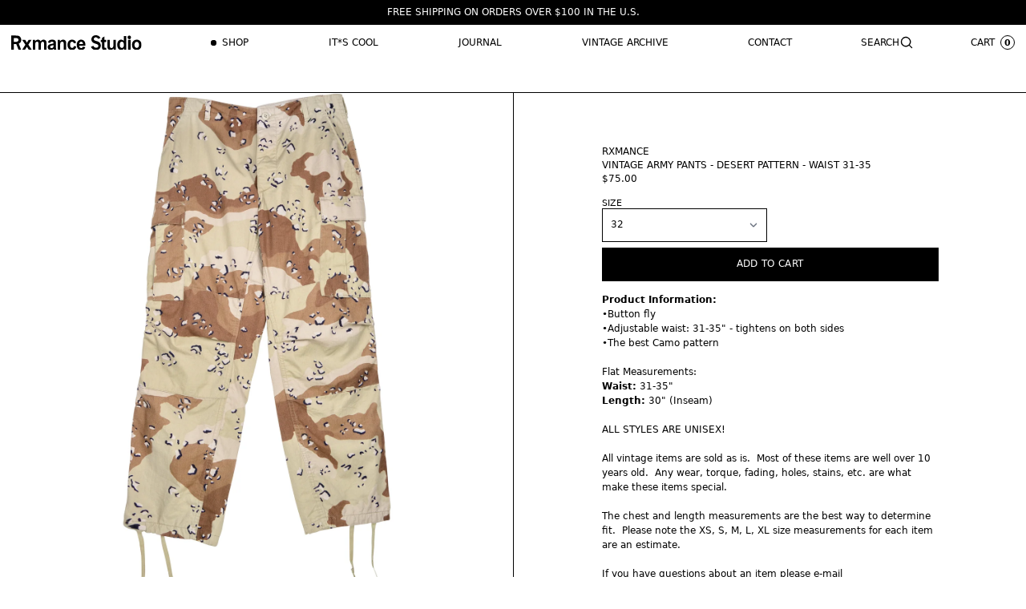

--- FILE ---
content_type: text/html; charset=utf-8
request_url: https://rxmance.com/products/vintage-army-pants-desert-pattern
body_size: 16245
content:
<!doctype html>
<html class="h-full" lang="en">
  <head>
    <meta charset="utf-8">
    <meta http-equiv="X-UA-Compatible" content="IE=edge">
    <meta name="viewport" content="width=device-width,initial-scale=1">

    <link rel="preconnect" href="https://cdn.shopify.com" crossorigin>
    <link rel="preload" href="//rxmance.com/cdn/shop/t/22/assets/bundle.css?v=135665414642018201201690473399" as="style">
    <link rel="preload" href="//rxmance.com/cdn/shop/t/22/assets/bundle.js?v=88141384897960391101690430544" as="script">

    
      <link rel="shortcut icon" href="//rxmance.com/cdn/shop/files/RXMANCE_LOGO2_32x32.png?v=1765049029" type="image/png">
    

    <title>VINTAGE ARMY PANTS - DESERT PATTERN - WAIST 31-35</title>

    
      <meta name="description" content="VINTAGE ARMY PANTS - DESERT PATTERN">
    

    <link href="//rxmance.com/cdn/shop/t/22/assets/bundle.css?v=135665414642018201201690473399" rel="stylesheet" type="text/css" media="all" />
    <link href="//rxmance.com/cdn/shop/t/22/assets/custom.css?v=133846934348177183311746220127" rel="stylesheet" type="text/css" media="all" />

    <!-- header hook for Shopify plugins -->
    <script>window.performance && window.performance.mark && window.performance.mark('shopify.content_for_header.start');</script><meta name="google-site-verification" content="ryXBxKB3A2DPUbOLLhiBkukxx5NOyEQ1l2AZwZjCNoQ">
<meta name="facebook-domain-verification" content="jm0aastcgqn6bviez0zkx1thtsb57h">
<meta name="facebook-domain-verification" content="4t1w6nesk6z1qowuso46pr55ow2ype">
<meta id="shopify-digital-wallet" name="shopify-digital-wallet" content="/2634093/digital_wallets/dialog">
<meta name="shopify-checkout-api-token" content="52ba656063b77c366f36fd8ea0355fe8">
<meta id="in-context-paypal-metadata" data-shop-id="2634093" data-venmo-supported="false" data-environment="production" data-locale="en_US" data-paypal-v4="true" data-currency="USD">
<link rel="alternate" type="application/json+oembed" href="https://rxmance.com/products/vintage-army-pants-desert-pattern.oembed">
<script async="async" src="/checkouts/internal/preloads.js?locale=en-US"></script>
<link rel="preconnect" href="https://shop.app" crossorigin="anonymous">
<script async="async" src="https://shop.app/checkouts/internal/preloads.js?locale=en-US&shop_id=2634093" crossorigin="anonymous"></script>
<script id="apple-pay-shop-capabilities" type="application/json">{"shopId":2634093,"countryCode":"US","currencyCode":"USD","merchantCapabilities":["supports3DS"],"merchantId":"gid:\/\/shopify\/Shop\/2634093","merchantName":"RXMANCE","requiredBillingContactFields":["postalAddress","email"],"requiredShippingContactFields":["postalAddress","email"],"shippingType":"shipping","supportedNetworks":["visa","masterCard","amex","discover","elo","jcb"],"total":{"type":"pending","label":"RXMANCE","amount":"1.00"},"shopifyPaymentsEnabled":true,"supportsSubscriptions":true}</script>
<script id="shopify-features" type="application/json">{"accessToken":"52ba656063b77c366f36fd8ea0355fe8","betas":["rich-media-storefront-analytics"],"domain":"rxmance.com","predictiveSearch":true,"shopId":2634093,"locale":"en"}</script>
<script>var Shopify = Shopify || {};
Shopify.shop = "rxmance.myshopify.com";
Shopify.locale = "en";
Shopify.currency = {"active":"USD","rate":"1.0"};
Shopify.country = "US";
Shopify.theme = {"name":"RXMANCE 2023 | Production","id":122321862714,"schema_name":"Shopify Theme Lab","schema_version":"1.0.0","theme_store_id":855,"role":"main"};
Shopify.theme.handle = "null";
Shopify.theme.style = {"id":null,"handle":null};
Shopify.cdnHost = "rxmance.com/cdn";
Shopify.routes = Shopify.routes || {};
Shopify.routes.root = "/";</script>
<script type="module">!function(o){(o.Shopify=o.Shopify||{}).modules=!0}(window);</script>
<script>!function(o){function n(){var o=[];function n(){o.push(Array.prototype.slice.apply(arguments))}return n.q=o,n}var t=o.Shopify=o.Shopify||{};t.loadFeatures=n(),t.autoloadFeatures=n()}(window);</script>
<script>
  window.ShopifyPay = window.ShopifyPay || {};
  window.ShopifyPay.apiHost = "shop.app\/pay";
  window.ShopifyPay.redirectState = null;
</script>
<script id="shop-js-analytics" type="application/json">{"pageType":"product"}</script>
<script defer="defer" async type="module" src="//rxmance.com/cdn/shopifycloud/shop-js/modules/v2/client.init-shop-cart-sync_C5BV16lS.en.esm.js"></script>
<script defer="defer" async type="module" src="//rxmance.com/cdn/shopifycloud/shop-js/modules/v2/chunk.common_CygWptCX.esm.js"></script>
<script type="module">
  await import("//rxmance.com/cdn/shopifycloud/shop-js/modules/v2/client.init-shop-cart-sync_C5BV16lS.en.esm.js");
await import("//rxmance.com/cdn/shopifycloud/shop-js/modules/v2/chunk.common_CygWptCX.esm.js");

  window.Shopify.SignInWithShop?.initShopCartSync?.({"fedCMEnabled":true,"windoidEnabled":true});

</script>
<script>
  window.Shopify = window.Shopify || {};
  if (!window.Shopify.featureAssets) window.Shopify.featureAssets = {};
  window.Shopify.featureAssets['shop-js'] = {"shop-cart-sync":["modules/v2/client.shop-cart-sync_ZFArdW7E.en.esm.js","modules/v2/chunk.common_CygWptCX.esm.js"],"init-fed-cm":["modules/v2/client.init-fed-cm_CmiC4vf6.en.esm.js","modules/v2/chunk.common_CygWptCX.esm.js"],"shop-button":["modules/v2/client.shop-button_tlx5R9nI.en.esm.js","modules/v2/chunk.common_CygWptCX.esm.js"],"shop-cash-offers":["modules/v2/client.shop-cash-offers_DOA2yAJr.en.esm.js","modules/v2/chunk.common_CygWptCX.esm.js","modules/v2/chunk.modal_D71HUcav.esm.js"],"init-windoid":["modules/v2/client.init-windoid_sURxWdc1.en.esm.js","modules/v2/chunk.common_CygWptCX.esm.js"],"shop-toast-manager":["modules/v2/client.shop-toast-manager_ClPi3nE9.en.esm.js","modules/v2/chunk.common_CygWptCX.esm.js"],"init-shop-email-lookup-coordinator":["modules/v2/client.init-shop-email-lookup-coordinator_B8hsDcYM.en.esm.js","modules/v2/chunk.common_CygWptCX.esm.js"],"init-shop-cart-sync":["modules/v2/client.init-shop-cart-sync_C5BV16lS.en.esm.js","modules/v2/chunk.common_CygWptCX.esm.js"],"avatar":["modules/v2/client.avatar_BTnouDA3.en.esm.js"],"pay-button":["modules/v2/client.pay-button_FdsNuTd3.en.esm.js","modules/v2/chunk.common_CygWptCX.esm.js"],"init-customer-accounts":["modules/v2/client.init-customer-accounts_DxDtT_ad.en.esm.js","modules/v2/client.shop-login-button_C5VAVYt1.en.esm.js","modules/v2/chunk.common_CygWptCX.esm.js","modules/v2/chunk.modal_D71HUcav.esm.js"],"init-shop-for-new-customer-accounts":["modules/v2/client.init-shop-for-new-customer-accounts_ChsxoAhi.en.esm.js","modules/v2/client.shop-login-button_C5VAVYt1.en.esm.js","modules/v2/chunk.common_CygWptCX.esm.js","modules/v2/chunk.modal_D71HUcav.esm.js"],"shop-login-button":["modules/v2/client.shop-login-button_C5VAVYt1.en.esm.js","modules/v2/chunk.common_CygWptCX.esm.js","modules/v2/chunk.modal_D71HUcav.esm.js"],"init-customer-accounts-sign-up":["modules/v2/client.init-customer-accounts-sign-up_CPSyQ0Tj.en.esm.js","modules/v2/client.shop-login-button_C5VAVYt1.en.esm.js","modules/v2/chunk.common_CygWptCX.esm.js","modules/v2/chunk.modal_D71HUcav.esm.js"],"shop-follow-button":["modules/v2/client.shop-follow-button_Cva4Ekp9.en.esm.js","modules/v2/chunk.common_CygWptCX.esm.js","modules/v2/chunk.modal_D71HUcav.esm.js"],"checkout-modal":["modules/v2/client.checkout-modal_BPM8l0SH.en.esm.js","modules/v2/chunk.common_CygWptCX.esm.js","modules/v2/chunk.modal_D71HUcav.esm.js"],"lead-capture":["modules/v2/client.lead-capture_Bi8yE_yS.en.esm.js","modules/v2/chunk.common_CygWptCX.esm.js","modules/v2/chunk.modal_D71HUcav.esm.js"],"shop-login":["modules/v2/client.shop-login_D6lNrXab.en.esm.js","modules/v2/chunk.common_CygWptCX.esm.js","modules/v2/chunk.modal_D71HUcav.esm.js"],"payment-terms":["modules/v2/client.payment-terms_CZxnsJam.en.esm.js","modules/v2/chunk.common_CygWptCX.esm.js","modules/v2/chunk.modal_D71HUcav.esm.js"]};
</script>
<script>(function() {
  var isLoaded = false;
  function asyncLoad() {
    if (isLoaded) return;
    isLoaded = true;
    var urls = ["\/\/shopify.privy.com\/widget.js?shop=rxmance.myshopify.com","https:\/\/cdn-loyalty.yotpo.com\/loader\/BHSp0GqalYV4EPhXcyiuSQ.js?shop=rxmance.myshopify.com"];
    for (var i = 0; i < urls.length; i++) {
      var s = document.createElement('script');
      s.type = 'text/javascript';
      s.async = true;
      s.src = urls[i];
      var x = document.getElementsByTagName('script')[0];
      x.parentNode.insertBefore(s, x);
    }
  };
  if(window.attachEvent) {
    window.attachEvent('onload', asyncLoad);
  } else {
    window.addEventListener('load', asyncLoad, false);
  }
})();</script>
<script id="__st">var __st={"a":2634093,"offset":-28800,"reqid":"8e762766-2f4b-4589-843c-b146c4a4ff23-1768674693","pageurl":"rxmance.com\/products\/vintage-army-pants-desert-pattern","u":"b86f82af8bf1","p":"product","rtyp":"product","rid":6801955422266};</script>
<script>window.ShopifyPaypalV4VisibilityTracking = true;</script>
<script id="captcha-bootstrap">!function(){'use strict';const t='contact',e='account',n='new_comment',o=[[t,t],['blogs',n],['comments',n],[t,'customer']],c=[[e,'customer_login'],[e,'guest_login'],[e,'recover_customer_password'],[e,'create_customer']],r=t=>t.map((([t,e])=>`form[action*='/${t}']:not([data-nocaptcha='true']) input[name='form_type'][value='${e}']`)).join(','),a=t=>()=>t?[...document.querySelectorAll(t)].map((t=>t.form)):[];function s(){const t=[...o],e=r(t);return a(e)}const i='password',u='form_key',d=['recaptcha-v3-token','g-recaptcha-response','h-captcha-response',i],f=()=>{try{return window.sessionStorage}catch{return}},m='__shopify_v',_=t=>t.elements[u];function p(t,e,n=!1){try{const o=window.sessionStorage,c=JSON.parse(o.getItem(e)),{data:r}=function(t){const{data:e,action:n}=t;return t[m]||n?{data:e,action:n}:{data:t,action:n}}(c);for(const[e,n]of Object.entries(r))t.elements[e]&&(t.elements[e].value=n);n&&o.removeItem(e)}catch(o){console.error('form repopulation failed',{error:o})}}const l='form_type',E='cptcha';function T(t){t.dataset[E]=!0}const w=window,h=w.document,L='Shopify',v='ce_forms',y='captcha';let A=!1;((t,e)=>{const n=(g='f06e6c50-85a8-45c8-87d0-21a2b65856fe',I='https://cdn.shopify.com/shopifycloud/storefront-forms-hcaptcha/ce_storefront_forms_captcha_hcaptcha.v1.5.2.iife.js',D={infoText:'Protected by hCaptcha',privacyText:'Privacy',termsText:'Terms'},(t,e,n)=>{const o=w[L][v],c=o.bindForm;if(c)return c(t,g,e,D).then(n);var r;o.q.push([[t,g,e,D],n]),r=I,A||(h.body.append(Object.assign(h.createElement('script'),{id:'captcha-provider',async:!0,src:r})),A=!0)});var g,I,D;w[L]=w[L]||{},w[L][v]=w[L][v]||{},w[L][v].q=[],w[L][y]=w[L][y]||{},w[L][y].protect=function(t,e){n(t,void 0,e),T(t)},Object.freeze(w[L][y]),function(t,e,n,w,h,L){const[v,y,A,g]=function(t,e,n){const i=e?o:[],u=t?c:[],d=[...i,...u],f=r(d),m=r(i),_=r(d.filter((([t,e])=>n.includes(e))));return[a(f),a(m),a(_),s()]}(w,h,L),I=t=>{const e=t.target;return e instanceof HTMLFormElement?e:e&&e.form},D=t=>v().includes(t);t.addEventListener('submit',(t=>{const e=I(t);if(!e)return;const n=D(e)&&!e.dataset.hcaptchaBound&&!e.dataset.recaptchaBound,o=_(e),c=g().includes(e)&&(!o||!o.value);(n||c)&&t.preventDefault(),c&&!n&&(function(t){try{if(!f())return;!function(t){const e=f();if(!e)return;const n=_(t);if(!n)return;const o=n.value;o&&e.removeItem(o)}(t);const e=Array.from(Array(32),(()=>Math.random().toString(36)[2])).join('');!function(t,e){_(t)||t.append(Object.assign(document.createElement('input'),{type:'hidden',name:u})),t.elements[u].value=e}(t,e),function(t,e){const n=f();if(!n)return;const o=[...t.querySelectorAll(`input[type='${i}']`)].map((({name:t})=>t)),c=[...d,...o],r={};for(const[a,s]of new FormData(t).entries())c.includes(a)||(r[a]=s);n.setItem(e,JSON.stringify({[m]:1,action:t.action,data:r}))}(t,e)}catch(e){console.error('failed to persist form',e)}}(e),e.submit())}));const S=(t,e)=>{t&&!t.dataset[E]&&(n(t,e.some((e=>e===t))),T(t))};for(const o of['focusin','change'])t.addEventListener(o,(t=>{const e=I(t);D(e)&&S(e,y())}));const B=e.get('form_key'),M=e.get(l),P=B&&M;t.addEventListener('DOMContentLoaded',(()=>{const t=y();if(P)for(const e of t)e.elements[l].value===M&&p(e,B);[...new Set([...A(),...v().filter((t=>'true'===t.dataset.shopifyCaptcha))])].forEach((e=>S(e,t)))}))}(h,new URLSearchParams(w.location.search),n,t,e,['guest_login'])})(!0,!0)}();</script>
<script integrity="sha256-4kQ18oKyAcykRKYeNunJcIwy7WH5gtpwJnB7kiuLZ1E=" data-source-attribution="shopify.loadfeatures" defer="defer" src="//rxmance.com/cdn/shopifycloud/storefront/assets/storefront/load_feature-a0a9edcb.js" crossorigin="anonymous"></script>
<script crossorigin="anonymous" defer="defer" src="//rxmance.com/cdn/shopifycloud/storefront/assets/shopify_pay/storefront-65b4c6d7.js?v=20250812"></script>
<script data-source-attribution="shopify.dynamic_checkout.dynamic.init">var Shopify=Shopify||{};Shopify.PaymentButton=Shopify.PaymentButton||{isStorefrontPortableWallets:!0,init:function(){window.Shopify.PaymentButton.init=function(){};var t=document.createElement("script");t.src="https://rxmance.com/cdn/shopifycloud/portable-wallets/latest/portable-wallets.en.js",t.type="module",document.head.appendChild(t)}};
</script>
<script data-source-attribution="shopify.dynamic_checkout.buyer_consent">
  function portableWalletsHideBuyerConsent(e){var t=document.getElementById("shopify-buyer-consent"),n=document.getElementById("shopify-subscription-policy-button");t&&n&&(t.classList.add("hidden"),t.setAttribute("aria-hidden","true"),n.removeEventListener("click",e))}function portableWalletsShowBuyerConsent(e){var t=document.getElementById("shopify-buyer-consent"),n=document.getElementById("shopify-subscription-policy-button");t&&n&&(t.classList.remove("hidden"),t.removeAttribute("aria-hidden"),n.addEventListener("click",e))}window.Shopify?.PaymentButton&&(window.Shopify.PaymentButton.hideBuyerConsent=portableWalletsHideBuyerConsent,window.Shopify.PaymentButton.showBuyerConsent=portableWalletsShowBuyerConsent);
</script>
<script data-source-attribution="shopify.dynamic_checkout.cart.bootstrap">document.addEventListener("DOMContentLoaded",(function(){function t(){return document.querySelector("shopify-accelerated-checkout-cart, shopify-accelerated-checkout")}if(t())Shopify.PaymentButton.init();else{new MutationObserver((function(e,n){t()&&(Shopify.PaymentButton.init(),n.disconnect())})).observe(document.body,{childList:!0,subtree:!0})}}));
</script>
<link id="shopify-accelerated-checkout-styles" rel="stylesheet" media="screen" href="https://rxmance.com/cdn/shopifycloud/portable-wallets/latest/accelerated-checkout-backwards-compat.css" crossorigin="anonymous">
<style id="shopify-accelerated-checkout-cart">
        #shopify-buyer-consent {
  margin-top: 1em;
  display: inline-block;
  width: 100%;
}

#shopify-buyer-consent.hidden {
  display: none;
}

#shopify-subscription-policy-button {
  background: none;
  border: none;
  padding: 0;
  text-decoration: underline;
  font-size: inherit;
  cursor: pointer;
}

#shopify-subscription-policy-button::before {
  box-shadow: none;
}

      </style>

<script>window.performance && window.performance.mark && window.performance.mark('shopify.content_for_header.end');</script>
  <link rel="canonical" href="https://rxmance.com/products/vintage-army-pants-desert-pattern">
<meta property="og:image" content="https://cdn.shopify.com/s/files/1/0263/4093/products/DSC0905-2.jpg?v=1652121659" />
<meta property="og:image:secure_url" content="https://cdn.shopify.com/s/files/1/0263/4093/products/DSC0905-2.jpg?v=1652121659" />
<meta property="og:image:width" content="2400" />
<meta property="og:image:height" content="2400" />
<link href="https://monorail-edge.shopifysvc.com" rel="dns-prefetch">
<script>(function(){if ("sendBeacon" in navigator && "performance" in window) {try {var session_token_from_headers = performance.getEntriesByType('navigation')[0].serverTiming.find(x => x.name == '_s').description;} catch {var session_token_from_headers = undefined;}var session_cookie_matches = document.cookie.match(/_shopify_s=([^;]*)/);var session_token_from_cookie = session_cookie_matches && session_cookie_matches.length === 2 ? session_cookie_matches[1] : "";var session_token = session_token_from_headers || session_token_from_cookie || "";function handle_abandonment_event(e) {var entries = performance.getEntries().filter(function(entry) {return /monorail-edge.shopifysvc.com/.test(entry.name);});if (!window.abandonment_tracked && entries.length === 0) {window.abandonment_tracked = true;var currentMs = Date.now();var navigation_start = performance.timing.navigationStart;var payload = {shop_id: 2634093,url: window.location.href,navigation_start,duration: currentMs - navigation_start,session_token,page_type: "product"};window.navigator.sendBeacon("https://monorail-edge.shopifysvc.com/v1/produce", JSON.stringify({schema_id: "online_store_buyer_site_abandonment/1.1",payload: payload,metadata: {event_created_at_ms: currentMs,event_sent_at_ms: currentMs}}));}}window.addEventListener('pagehide', handle_abandonment_event);}}());</script>
<script id="web-pixels-manager-setup">(function e(e,d,r,n,o){if(void 0===o&&(o={}),!Boolean(null===(a=null===(i=window.Shopify)||void 0===i?void 0:i.analytics)||void 0===a?void 0:a.replayQueue)){var i,a;window.Shopify=window.Shopify||{};var t=window.Shopify;t.analytics=t.analytics||{};var s=t.analytics;s.replayQueue=[],s.publish=function(e,d,r){return s.replayQueue.push([e,d,r]),!0};try{self.performance.mark("wpm:start")}catch(e){}var l=function(){var e={modern:/Edge?\/(1{2}[4-9]|1[2-9]\d|[2-9]\d{2}|\d{4,})\.\d+(\.\d+|)|Firefox\/(1{2}[4-9]|1[2-9]\d|[2-9]\d{2}|\d{4,})\.\d+(\.\d+|)|Chrom(ium|e)\/(9{2}|\d{3,})\.\d+(\.\d+|)|(Maci|X1{2}).+ Version\/(15\.\d+|(1[6-9]|[2-9]\d|\d{3,})\.\d+)([,.]\d+|)( \(\w+\)|)( Mobile\/\w+|) Safari\/|Chrome.+OPR\/(9{2}|\d{3,})\.\d+\.\d+|(CPU[ +]OS|iPhone[ +]OS|CPU[ +]iPhone|CPU IPhone OS|CPU iPad OS)[ +]+(15[._]\d+|(1[6-9]|[2-9]\d|\d{3,})[._]\d+)([._]\d+|)|Android:?[ /-](13[3-9]|1[4-9]\d|[2-9]\d{2}|\d{4,})(\.\d+|)(\.\d+|)|Android.+Firefox\/(13[5-9]|1[4-9]\d|[2-9]\d{2}|\d{4,})\.\d+(\.\d+|)|Android.+Chrom(ium|e)\/(13[3-9]|1[4-9]\d|[2-9]\d{2}|\d{4,})\.\d+(\.\d+|)|SamsungBrowser\/([2-9]\d|\d{3,})\.\d+/,legacy:/Edge?\/(1[6-9]|[2-9]\d|\d{3,})\.\d+(\.\d+|)|Firefox\/(5[4-9]|[6-9]\d|\d{3,})\.\d+(\.\d+|)|Chrom(ium|e)\/(5[1-9]|[6-9]\d|\d{3,})\.\d+(\.\d+|)([\d.]+$|.*Safari\/(?![\d.]+ Edge\/[\d.]+$))|(Maci|X1{2}).+ Version\/(10\.\d+|(1[1-9]|[2-9]\d|\d{3,})\.\d+)([,.]\d+|)( \(\w+\)|)( Mobile\/\w+|) Safari\/|Chrome.+OPR\/(3[89]|[4-9]\d|\d{3,})\.\d+\.\d+|(CPU[ +]OS|iPhone[ +]OS|CPU[ +]iPhone|CPU IPhone OS|CPU iPad OS)[ +]+(10[._]\d+|(1[1-9]|[2-9]\d|\d{3,})[._]\d+)([._]\d+|)|Android:?[ /-](13[3-9]|1[4-9]\d|[2-9]\d{2}|\d{4,})(\.\d+|)(\.\d+|)|Mobile Safari.+OPR\/([89]\d|\d{3,})\.\d+\.\d+|Android.+Firefox\/(13[5-9]|1[4-9]\d|[2-9]\d{2}|\d{4,})\.\d+(\.\d+|)|Android.+Chrom(ium|e)\/(13[3-9]|1[4-9]\d|[2-9]\d{2}|\d{4,})\.\d+(\.\d+|)|Android.+(UC? ?Browser|UCWEB|U3)[ /]?(15\.([5-9]|\d{2,})|(1[6-9]|[2-9]\d|\d{3,})\.\d+)\.\d+|SamsungBrowser\/(5\.\d+|([6-9]|\d{2,})\.\d+)|Android.+MQ{2}Browser\/(14(\.(9|\d{2,})|)|(1[5-9]|[2-9]\d|\d{3,})(\.\d+|))(\.\d+|)|K[Aa][Ii]OS\/(3\.\d+|([4-9]|\d{2,})\.\d+)(\.\d+|)/},d=e.modern,r=e.legacy,n=navigator.userAgent;return n.match(d)?"modern":n.match(r)?"legacy":"unknown"}(),u="modern"===l?"modern":"legacy",c=(null!=n?n:{modern:"",legacy:""})[u],f=function(e){return[e.baseUrl,"/wpm","/b",e.hashVersion,"modern"===e.buildTarget?"m":"l",".js"].join("")}({baseUrl:d,hashVersion:r,buildTarget:u}),m=function(e){var d=e.version,r=e.bundleTarget,n=e.surface,o=e.pageUrl,i=e.monorailEndpoint;return{emit:function(e){var a=e.status,t=e.errorMsg,s=(new Date).getTime(),l=JSON.stringify({metadata:{event_sent_at_ms:s},events:[{schema_id:"web_pixels_manager_load/3.1",payload:{version:d,bundle_target:r,page_url:o,status:a,surface:n,error_msg:t},metadata:{event_created_at_ms:s}}]});if(!i)return console&&console.warn&&console.warn("[Web Pixels Manager] No Monorail endpoint provided, skipping logging."),!1;try{return self.navigator.sendBeacon.bind(self.navigator)(i,l)}catch(e){}var u=new XMLHttpRequest;try{return u.open("POST",i,!0),u.setRequestHeader("Content-Type","text/plain"),u.send(l),!0}catch(e){return console&&console.warn&&console.warn("[Web Pixels Manager] Got an unhandled error while logging to Monorail."),!1}}}}({version:r,bundleTarget:l,surface:e.surface,pageUrl:self.location.href,monorailEndpoint:e.monorailEndpoint});try{o.browserTarget=l,function(e){var d=e.src,r=e.async,n=void 0===r||r,o=e.onload,i=e.onerror,a=e.sri,t=e.scriptDataAttributes,s=void 0===t?{}:t,l=document.createElement("script"),u=document.querySelector("head"),c=document.querySelector("body");if(l.async=n,l.src=d,a&&(l.integrity=a,l.crossOrigin="anonymous"),s)for(var f in s)if(Object.prototype.hasOwnProperty.call(s,f))try{l.dataset[f]=s[f]}catch(e){}if(o&&l.addEventListener("load",o),i&&l.addEventListener("error",i),u)u.appendChild(l);else{if(!c)throw new Error("Did not find a head or body element to append the script");c.appendChild(l)}}({src:f,async:!0,onload:function(){if(!function(){var e,d;return Boolean(null===(d=null===(e=window.Shopify)||void 0===e?void 0:e.analytics)||void 0===d?void 0:d.initialized)}()){var d=window.webPixelsManager.init(e)||void 0;if(d){var r=window.Shopify.analytics;r.replayQueue.forEach((function(e){var r=e[0],n=e[1],o=e[2];d.publishCustomEvent(r,n,o)})),r.replayQueue=[],r.publish=d.publishCustomEvent,r.visitor=d.visitor,r.initialized=!0}}},onerror:function(){return m.emit({status:"failed",errorMsg:"".concat(f," has failed to load")})},sri:function(e){var d=/^sha384-[A-Za-z0-9+/=]+$/;return"string"==typeof e&&d.test(e)}(c)?c:"",scriptDataAttributes:o}),m.emit({status:"loading"})}catch(e){m.emit({status:"failed",errorMsg:(null==e?void 0:e.message)||"Unknown error"})}}})({shopId: 2634093,storefrontBaseUrl: "https://rxmance.com",extensionsBaseUrl: "https://extensions.shopifycdn.com/cdn/shopifycloud/web-pixels-manager",monorailEndpoint: "https://monorail-edge.shopifysvc.com/unstable/produce_batch",surface: "storefront-renderer",enabledBetaFlags: ["2dca8a86"],webPixelsConfigList: [{"id":"238157882","configuration":"{\"config\":\"{\\\"pixel_id\\\":\\\"G-7RDCY3XVJW\\\",\\\"target_country\\\":\\\"US\\\",\\\"gtag_events\\\":[{\\\"type\\\":\\\"begin_checkout\\\",\\\"action_label\\\":\\\"G-7RDCY3XVJW\\\"},{\\\"type\\\":\\\"search\\\",\\\"action_label\\\":\\\"G-7RDCY3XVJW\\\"},{\\\"type\\\":\\\"view_item\\\",\\\"action_label\\\":[\\\"G-7RDCY3XVJW\\\",\\\"MC-4EDHSMBLZ7\\\"]},{\\\"type\\\":\\\"purchase\\\",\\\"action_label\\\":[\\\"G-7RDCY3XVJW\\\",\\\"MC-4EDHSMBLZ7\\\"]},{\\\"type\\\":\\\"page_view\\\",\\\"action_label\\\":[\\\"G-7RDCY3XVJW\\\",\\\"MC-4EDHSMBLZ7\\\"]},{\\\"type\\\":\\\"add_payment_info\\\",\\\"action_label\\\":\\\"G-7RDCY3XVJW\\\"},{\\\"type\\\":\\\"add_to_cart\\\",\\\"action_label\\\":\\\"G-7RDCY3XVJW\\\"}],\\\"enable_monitoring_mode\\\":false}\"}","eventPayloadVersion":"v1","runtimeContext":"OPEN","scriptVersion":"b2a88bafab3e21179ed38636efcd8a93","type":"APP","apiClientId":1780363,"privacyPurposes":[],"dataSharingAdjustments":{"protectedCustomerApprovalScopes":["read_customer_address","read_customer_email","read_customer_name","read_customer_personal_data","read_customer_phone"]}},{"id":"92930106","configuration":"{\"pixel_id\":\"948808746395043\",\"pixel_type\":\"facebook_pixel\",\"metaapp_system_user_token\":\"-\"}","eventPayloadVersion":"v1","runtimeContext":"OPEN","scriptVersion":"ca16bc87fe92b6042fbaa3acc2fbdaa6","type":"APP","apiClientId":2329312,"privacyPurposes":["ANALYTICS","MARKETING","SALE_OF_DATA"],"dataSharingAdjustments":{"protectedCustomerApprovalScopes":["read_customer_address","read_customer_email","read_customer_name","read_customer_personal_data","read_customer_phone"]}},{"id":"shopify-app-pixel","configuration":"{}","eventPayloadVersion":"v1","runtimeContext":"STRICT","scriptVersion":"0450","apiClientId":"shopify-pixel","type":"APP","privacyPurposes":["ANALYTICS","MARKETING"]},{"id":"shopify-custom-pixel","eventPayloadVersion":"v1","runtimeContext":"LAX","scriptVersion":"0450","apiClientId":"shopify-pixel","type":"CUSTOM","privacyPurposes":["ANALYTICS","MARKETING"]}],isMerchantRequest: false,initData: {"shop":{"name":"RXMANCE","paymentSettings":{"currencyCode":"USD"},"myshopifyDomain":"rxmance.myshopify.com","countryCode":"US","storefrontUrl":"https:\/\/rxmance.com"},"customer":null,"cart":null,"checkout":null,"productVariants":[{"price":{"amount":75.0,"currencyCode":"USD"},"product":{"title":"VINTAGE ARMY PANTS - DESERT PATTERN - WAIST 31-35","vendor":"RXMANCE","id":"6801955422266","untranslatedTitle":"VINTAGE ARMY PANTS - DESERT PATTERN - WAIST 31-35","url":"\/products\/vintage-army-pants-desert-pattern","type":"Vintage Bottoms"},"id":"39609156501562","image":{"src":"\/\/rxmance.com\/cdn\/shop\/products\/DSC0905-2.jpg?v=1652121659"},"sku":null,"title":"32","untranslatedTitle":"32"}],"purchasingCompany":null},},"https://rxmance.com/cdn","fcfee988w5aeb613cpc8e4bc33m6693e112",{"modern":"","legacy":""},{"shopId":"2634093","storefrontBaseUrl":"https:\/\/rxmance.com","extensionBaseUrl":"https:\/\/extensions.shopifycdn.com\/cdn\/shopifycloud\/web-pixels-manager","surface":"storefront-renderer","enabledBetaFlags":"[\"2dca8a86\"]","isMerchantRequest":"false","hashVersion":"fcfee988w5aeb613cpc8e4bc33m6693e112","publish":"custom","events":"[[\"page_viewed\",{}],[\"product_viewed\",{\"productVariant\":{\"price\":{\"amount\":75.0,\"currencyCode\":\"USD\"},\"product\":{\"title\":\"VINTAGE ARMY PANTS - DESERT PATTERN - WAIST 31-35\",\"vendor\":\"RXMANCE\",\"id\":\"6801955422266\",\"untranslatedTitle\":\"VINTAGE ARMY PANTS - DESERT PATTERN - WAIST 31-35\",\"url\":\"\/products\/vintage-army-pants-desert-pattern\",\"type\":\"Vintage Bottoms\"},\"id\":\"39609156501562\",\"image\":{\"src\":\"\/\/rxmance.com\/cdn\/shop\/products\/DSC0905-2.jpg?v=1652121659\"},\"sku\":null,\"title\":\"32\",\"untranslatedTitle\":\"32\"}}]]"});</script><script>
  window.ShopifyAnalytics = window.ShopifyAnalytics || {};
  window.ShopifyAnalytics.meta = window.ShopifyAnalytics.meta || {};
  window.ShopifyAnalytics.meta.currency = 'USD';
  var meta = {"product":{"id":6801955422266,"gid":"gid:\/\/shopify\/Product\/6801955422266","vendor":"RXMANCE","type":"Vintage Bottoms","handle":"vintage-army-pants-desert-pattern","variants":[{"id":39609156501562,"price":7500,"name":"VINTAGE ARMY PANTS - DESERT PATTERN - WAIST 31-35 - 32","public_title":"32","sku":null}],"remote":false},"page":{"pageType":"product","resourceType":"product","resourceId":6801955422266,"requestId":"8e762766-2f4b-4589-843c-b146c4a4ff23-1768674693"}};
  for (var attr in meta) {
    window.ShopifyAnalytics.meta[attr] = meta[attr];
  }
</script>
<script class="analytics">
  (function () {
    var customDocumentWrite = function(content) {
      var jquery = null;

      if (window.jQuery) {
        jquery = window.jQuery;
      } else if (window.Checkout && window.Checkout.$) {
        jquery = window.Checkout.$;
      }

      if (jquery) {
        jquery('body').append(content);
      }
    };

    var hasLoggedConversion = function(token) {
      if (token) {
        return document.cookie.indexOf('loggedConversion=' + token) !== -1;
      }
      return false;
    }

    var setCookieIfConversion = function(token) {
      if (token) {
        var twoMonthsFromNow = new Date(Date.now());
        twoMonthsFromNow.setMonth(twoMonthsFromNow.getMonth() + 2);

        document.cookie = 'loggedConversion=' + token + '; expires=' + twoMonthsFromNow;
      }
    }

    var trekkie = window.ShopifyAnalytics.lib = window.trekkie = window.trekkie || [];
    if (trekkie.integrations) {
      return;
    }
    trekkie.methods = [
      'identify',
      'page',
      'ready',
      'track',
      'trackForm',
      'trackLink'
    ];
    trekkie.factory = function(method) {
      return function() {
        var args = Array.prototype.slice.call(arguments);
        args.unshift(method);
        trekkie.push(args);
        return trekkie;
      };
    };
    for (var i = 0; i < trekkie.methods.length; i++) {
      var key = trekkie.methods[i];
      trekkie[key] = trekkie.factory(key);
    }
    trekkie.load = function(config) {
      trekkie.config = config || {};
      trekkie.config.initialDocumentCookie = document.cookie;
      var first = document.getElementsByTagName('script')[0];
      var script = document.createElement('script');
      script.type = 'text/javascript';
      script.onerror = function(e) {
        var scriptFallback = document.createElement('script');
        scriptFallback.type = 'text/javascript';
        scriptFallback.onerror = function(error) {
                var Monorail = {
      produce: function produce(monorailDomain, schemaId, payload) {
        var currentMs = new Date().getTime();
        var event = {
          schema_id: schemaId,
          payload: payload,
          metadata: {
            event_created_at_ms: currentMs,
            event_sent_at_ms: currentMs
          }
        };
        return Monorail.sendRequest("https://" + monorailDomain + "/v1/produce", JSON.stringify(event));
      },
      sendRequest: function sendRequest(endpointUrl, payload) {
        // Try the sendBeacon API
        if (window && window.navigator && typeof window.navigator.sendBeacon === 'function' && typeof window.Blob === 'function' && !Monorail.isIos12()) {
          var blobData = new window.Blob([payload], {
            type: 'text/plain'
          });

          if (window.navigator.sendBeacon(endpointUrl, blobData)) {
            return true;
          } // sendBeacon was not successful

        } // XHR beacon

        var xhr = new XMLHttpRequest();

        try {
          xhr.open('POST', endpointUrl);
          xhr.setRequestHeader('Content-Type', 'text/plain');
          xhr.send(payload);
        } catch (e) {
          console.log(e);
        }

        return false;
      },
      isIos12: function isIos12() {
        return window.navigator.userAgent.lastIndexOf('iPhone; CPU iPhone OS 12_') !== -1 || window.navigator.userAgent.lastIndexOf('iPad; CPU OS 12_') !== -1;
      }
    };
    Monorail.produce('monorail-edge.shopifysvc.com',
      'trekkie_storefront_load_errors/1.1',
      {shop_id: 2634093,
      theme_id: 122321862714,
      app_name: "storefront",
      context_url: window.location.href,
      source_url: "//rxmance.com/cdn/s/trekkie.storefront.cd680fe47e6c39ca5d5df5f0a32d569bc48c0f27.min.js"});

        };
        scriptFallback.async = true;
        scriptFallback.src = '//rxmance.com/cdn/s/trekkie.storefront.cd680fe47e6c39ca5d5df5f0a32d569bc48c0f27.min.js';
        first.parentNode.insertBefore(scriptFallback, first);
      };
      script.async = true;
      script.src = '//rxmance.com/cdn/s/trekkie.storefront.cd680fe47e6c39ca5d5df5f0a32d569bc48c0f27.min.js';
      first.parentNode.insertBefore(script, first);
    };
    trekkie.load(
      {"Trekkie":{"appName":"storefront","development":false,"defaultAttributes":{"shopId":2634093,"isMerchantRequest":null,"themeId":122321862714,"themeCityHash":"8859234527284391636","contentLanguage":"en","currency":"USD","eventMetadataId":"f7bfed85-eafe-4e26-a562-0b47ca594885"},"isServerSideCookieWritingEnabled":true,"monorailRegion":"shop_domain","enabledBetaFlags":["65f19447"]},"Session Attribution":{},"S2S":{"facebookCapiEnabled":true,"source":"trekkie-storefront-renderer","apiClientId":580111}}
    );

    var loaded = false;
    trekkie.ready(function() {
      if (loaded) return;
      loaded = true;

      window.ShopifyAnalytics.lib = window.trekkie;

      var originalDocumentWrite = document.write;
      document.write = customDocumentWrite;
      try { window.ShopifyAnalytics.merchantGoogleAnalytics.call(this); } catch(error) {};
      document.write = originalDocumentWrite;

      window.ShopifyAnalytics.lib.page(null,{"pageType":"product","resourceType":"product","resourceId":6801955422266,"requestId":"8e762766-2f4b-4589-843c-b146c4a4ff23-1768674693","shopifyEmitted":true});

      var match = window.location.pathname.match(/checkouts\/(.+)\/(thank_you|post_purchase)/)
      var token = match? match[1]: undefined;
      if (!hasLoggedConversion(token)) {
        setCookieIfConversion(token);
        window.ShopifyAnalytics.lib.track("Viewed Product",{"currency":"USD","variantId":39609156501562,"productId":6801955422266,"productGid":"gid:\/\/shopify\/Product\/6801955422266","name":"VINTAGE ARMY PANTS - DESERT PATTERN - WAIST 31-35 - 32","price":"75.00","sku":null,"brand":"RXMANCE","variant":"32","category":"Vintage Bottoms","nonInteraction":true,"remote":false},undefined,undefined,{"shopifyEmitted":true});
      window.ShopifyAnalytics.lib.track("monorail:\/\/trekkie_storefront_viewed_product\/1.1",{"currency":"USD","variantId":39609156501562,"productId":6801955422266,"productGid":"gid:\/\/shopify\/Product\/6801955422266","name":"VINTAGE ARMY PANTS - DESERT PATTERN - WAIST 31-35 - 32","price":"75.00","sku":null,"brand":"RXMANCE","variant":"32","category":"Vintage Bottoms","nonInteraction":true,"remote":false,"referer":"https:\/\/rxmance.com\/products\/vintage-army-pants-desert-pattern"});
      }
    });


        var eventsListenerScript = document.createElement('script');
        eventsListenerScript.async = true;
        eventsListenerScript.src = "//rxmance.com/cdn/shopifycloud/storefront/assets/shop_events_listener-3da45d37.js";
        document.getElementsByTagName('head')[0].appendChild(eventsListenerScript);

})();</script>
  <script>
  if (!window.ga || (window.ga && typeof window.ga !== 'function')) {
    window.ga = function ga() {
      (window.ga.q = window.ga.q || []).push(arguments);
      if (window.Shopify && window.Shopify.analytics && typeof window.Shopify.analytics.publish === 'function') {
        window.Shopify.analytics.publish("ga_stub_called", {}, {sendTo: "google_osp_migration"});
      }
      console.error("Shopify's Google Analytics stub called with:", Array.from(arguments), "\nSee https://help.shopify.com/manual/promoting-marketing/pixels/pixel-migration#google for more information.");
    };
    if (window.Shopify && window.Shopify.analytics && typeof window.Shopify.analytics.publish === 'function') {
      window.Shopify.analytics.publish("ga_stub_initialized", {}, {sendTo: "google_osp_migration"});
    }
  }
</script>
<script
  defer
  src="https://rxmance.com/cdn/shopifycloud/perf-kit/shopify-perf-kit-3.0.4.min.js"
  data-application="storefront-renderer"
  data-shop-id="2634093"
  data-render-region="gcp-us-central1"
  data-page-type="product"
  data-theme-instance-id="122321862714"
  data-theme-name="Shopify Theme Lab"
  data-theme-version="1.0.0"
  data-monorail-region="shop_domain"
  data-resource-timing-sampling-rate="10"
  data-shs="true"
  data-shs-beacon="true"
  data-shs-export-with-fetch="true"
  data-shs-logs-sample-rate="1"
  data-shs-beacon-endpoint="https://rxmance.com/api/collect"
></script>
</head>

  <body>
    
      <div id="swup" class="transition-fade antialiased h-full min-h-screen flex flex-col">
    

      <div id="shopify-section-layout-announcement" class="shopify-section announcement"><div class="border-b py-2 border-current bg-content text-base">
  <div class="uppercase font-medium text-center text-sm">

    

    FREE SHIPPING ON ORDERS OVER $100 IN THE U.S.

    

  </div>
</div>

</div>
      <div id="shopify-section-header" class="shopify-section sticky top-0 z-50"><div class="flex items-center bg-white/90 h-12 px-4">
  <div class="justify-between items-center flex-1 hidden lg:flex">
  <h1 class="uppercase font-medium">
    <a href="https://rxmance.com" title="RXMANCE" class="dark:text-white text-black">
      <img src="//rxmance.com/cdn/shop/files/LOGO_RXMANCE_STUDIO_small.svg?v=1745958743" class="h-5 w-auto block" title="RXMANCE">
      <span class="sr-only">RXMANCE</span>
    </a>
  </h1>
  
    <div class="group p-4">
      <a class="uppercase font-medium  flex items-center" href="/collections/vintage-edit">
        <div class="h-2 w-2 rounded-full bg-content border-[1.5px] border-content group-hover:bg-transparent mr-2"></div>  
        <span>SHOP</span>
      </a>
      
        <div class="
          invisible opacity-0 group-hover:visible group-hover:opacity-100 transition-all duration-100
          shadow-xl z-[990]
          absolute top-full bg-base border border-content -mt-px flex flex-col p-4 -ml-4">
          
            <div x-data="{menu:false}">
              
                <a 
                  href="/collections/vintage-edit" 
                  class="uppercase font-medium hover:underline flex gap-2 justify-between py-0.5 w-full">
                  <span>VINTAGE</span>
                </a>
              
              
            </div>
          
            <div x-data="{menu:false}">
              
                <a 
                  href="/collections/bolinas-surf" 
                  class="uppercase font-medium hover:underline flex gap-2 justify-between py-0.5 w-full">
                  <span>SURF TEES</span>
                </a>
              
              
            </div>
          
            <div x-data="{menu:false}">
              
                <a 
                  href="/products/how-to-grow-mushrooms-zine" 
                  class="uppercase font-medium hover:underline flex gap-2 justify-between py-0.5 w-full">
                  <span>LET'S GROW MUSHROOMS</span>
                </a>
              
              
            </div>
          
            <div x-data="{menu:false}">
              
                <a 
                  href="/collections/upcycle" 
                  class="uppercase font-medium hover:underline flex gap-2 justify-between py-0.5 w-full">
                  <span>UPCYCLE</span>
                </a>
              
              
            </div>
          
        </div>
      
    </div>
  
    <div class="group p-4">
      <a class="uppercase font-medium  hover:underline  flex items-center" href="https://rxmancestudio.substack.com/">
          
        <span>It*s Cool</span>
      </a>
      
    </div>
  
    <div class="group p-4">
      <a class="uppercase font-medium  hover:underline  flex items-center" href="/blogs/journal">
          
        <span>JOURNAL</span>
      </a>
      
    </div>
  
    <div class="group p-4">
      <a class="uppercase font-medium  hover:underline  flex items-center" href="/collections/vintage-archive">
          
        <span>VINTAGE ARCHIVE</span>
      </a>
      
    </div>
  
    <div class="group p-4">
      <a class="uppercase font-medium  hover:underline  flex items-center" href="/pages/contact">
          
        <span>CONTACT</span>
      </a>
      
    </div>
  
  <div x-data={search:false}>
    <button @click="search=true" class="uppercase font-medium flex items-center gap-2">
      <span>Search</span>
      <svg xmlns="http://www.w3.org/2000/svg" viewBox="0 0 20 20" fill="currentColor" class="w-5 h-5">
        <path fill-rule="evenodd" d="M9 3.5a5.5 5.5 0 100 11 5.5 5.5 0 000-11zM2 9a7 7 0 1112.452 4.391l3.328 3.329a.75.75 0 11-1.06 1.06l-3.329-3.328A7 7 0 012 9z" clip-rule="evenodd" />
      </svg>      
    </button>
    <div x-show="search" x-transition.opacity.500ms style="display:none" class="fixed inset-0 z-50 bg-white/90 flex items-center justify-center">
      <div class="w-full max-w-2xl">
        <form action="/search" class="flex shadow-xl shadow-black/5 rounded border border-gray-300 overflow-hidden">
          <input type="text"
            placeholder="Search"
            name="q"
            class="w-full border-none p-6 focus:border-0 focus:ring-0" 
            value=""
         >
          <input type="submit" value="Search" class="px-6 font-medium uppercase">
        </form>
        <div class="text-center pt-4">
          <button @click="search=false">Cancel</button>
        </div>
      </div>
    </div>
  </div>
  <a class="uppercase font-medium flex items-center space-x-2" href="/cart">
    <span>Cart</span>
    <span class="border-[1.25px] flex items-center justify-center text-xs font-semibold rounded-full h-5 w-5 border-current">0</span>
  </a>
</div>
  <div class="flex items-center justify-between w-full lg:hidden group" x-data="{menu:false}">
  <div class="flex-1 flex justify-start items-center">
    <button @click="menu=true">
      <svg xmlns="http://www.w3.org/2000/svg" class="h-6 w-6" fill="none" viewBox="0 0 24 24" stroke="currentColor" stroke-width="2">
        <path stroke-linecap="round" stroke-linejoin="round" d="M4 8h16M4 16h16" />
      </svg>
      <span class="sr-only">Menu Button</span>
    </button>
  </div>
  <h1 class="uppercase font-medium flex-1 text-center">
    <a href="/">
      <img src="//rxmance.com/cdn/shop/files/LOGO_RXMANCE_STUDIO_small.svg?v=1745958743" class="h-5 w-auto inline-block" title="RXMANCE">
      <span class="sr-only">RXMANCE</span>
    </a>
  </h1>
  <div class="flex-1 justify-end flex">
    <a class="uppercase font-medium" href="/cart">
      <span class="sr-only">Cart</span>
      <svg xmlns="http://www.w3.org/2000/svg" class="h-5 w-5" viewBox="0 0 20 20" fill="currentColor">
        <path fill-rule="evenodd" d="M10 2a4 4 0 00-4 4v1H5a1 1 0 00-.994.89l-1 9A1 1 0 004 18h12a1 1 0 00.994-1.11l-1-9A1 1 0 0015 7h-1V6a4 4 0 00-4-4zm2 5V6a2 2 0 10-4 0v1h4zm-6 3a1 1 0 112 0 1 1 0 01-2 0zm7-1a1 1 0 100 2 1 1 0 000-2z" clip-rule="evenodd" />
      </svg>
    </a>
  </div>
  <div 
    x-show="menu" 
    style="display: none"
    x-on:keydown.escape.prevent.stop="menu = false"
    role="dialog"
    aria-modal="true"
    class="fixed inset-0 inset-0 z-50 overflow-y-auto bg-black/90 text-zinc-100"
  >
    <div 
      x-show="menu" 
      x-transition.opacity.1000
      class="absolute inset-0 flex flex-col"
    >
      <div class="flex items-center border-content backdrop-blur-xl h-12 px-4">
        <header class="flex items-center justify-between w-full">
          <div class="flex-1 flex justify-start items-center">
            <button @click="menu=false">
              <svg xmlns="http://www.w3.org/2000/svg" viewBox="0 0 24 24" fill="currentColor" class="w-6 h-6">
                <path fill-rule="evenodd" d="M5.47 5.47a.75.75 0 011.06 0L12 10.94l5.47-5.47a.75.75 0 111.06 1.06L13.06 12l5.47 5.47a.75.75 0 11-1.06 1.06L12 13.06l-5.47 5.47a.75.75 0 01-1.06-1.06L10.94 12 5.47 6.53a.75.75 0 010-1.06z" clip-rule="evenodd" />
              </svg>
              <span class="sr-only">Menu Button</span>
            </button>
          </div>
          <h1 class="uppercase font-medium flex-1 text-center">
            <a href="/">
              <img src="//rxmance.com/cdn/shop/files/LOGO_RXMANCE_STUDIO_small.svg?v=1745958743" class="h-5 w-auto inline-block invert" title="RXMANCE">
              <span class="sr-only">RXMANCE</span>
            </a>
          </h1>
          <div class="flex-1 justify-end flex">
            <a class="uppercase font-medium" href="/cart">
              <span class="sr-only">Cart</span>
              <svg xmlns="http://www.w3.org/2000/svg" class="h-5 w-5" viewBox="0 0 20 20" fill="currentColor">
                <path fill-rule="evenodd" d="M10 2a4 4 0 00-4 4v1H5a1 1 0 00-.994.89l-1 9A1 1 0 004 18h12a1 1 0 00.994-1.11l-1-9A1 1 0 0015 7h-1V6a4 4 0 00-4-4zm2 5V6a2 2 0 10-4 0v1h4zm-6 3a1 1 0 112 0 1 1 0 01-2 0zm7-1a1 1 0 100 2 1 1 0 000-2z" clip-rule="evenodd" />
              </svg>
            </a>
          </div>
        </header>
      </div>
      <div 
        x-on:click.stop
        x-trap.noscroll.inert="menu"
        class="py-24 flex-1 flex flex-col items-center justify-start"
      >
        <div class="text-center space-y-6 py-12">
          
            <div x-data={submenu:false}>
              
                <button class="block w-full uppercase font-medium text-center text-base flex items-center space-x-1 justify-center" @click="submenu=!submenu">
                  <span class="whitespace-nowrap inline-block -mr-3">
                    SHOP
                    <span :class="!submenu ? '' : 'hidden'">+</span>
                    <span :class="submenu ? '' : 'hidden'">-</span>
                  </span>
                  
                </button>
                <div x-show="submenu" class="flex flex-col space-y-2 pt-4">
                  
                    
                      <div>
                        <a class="text-xs uppercase hover:underline block" href="/collections/vintage-edit">
                          <span class="whitespace-nowrap">VINTAGE</span>
                        </a>
                      </div>
                    
                  
                    
                      <div>
                        <a class="text-xs uppercase hover:underline block" href="/collections/bolinas-surf">
                          <span class="whitespace-nowrap">SURF TEES</span>
                        </a>
                      </div>
                    
                  
                    
                      <div>
                        <a class="text-xs uppercase hover:underline block" href="/products/how-to-grow-mushrooms-zine">
                          <span class="whitespace-nowrap">LET'S GROW MUSHROOMS</span>
                        </a>
                      </div>
                    
                  
                    
                      <div>
                        <a class="text-xs uppercase hover:underline block" href="/collections/upcycle">
                          <span class="whitespace-nowrap">UPCYCLE</span>
                        </a>
                      </div>
                    
                  
                </div>
              
            </div>
          
            <div x-data={submenu:false}>
              
                <a class="block uppercase text-base font-medium" href="https://rxmancestudio.substack.com/">
                  <span class="whitespace-nowrap">It*s Cool</span>
                </a>
              
            </div>
          
            <div x-data={submenu:false}>
              
                <a class="block uppercase text-base font-medium" href="/blogs/journal">
                  <span class="whitespace-nowrap">JOURNAL</span>
                </a>
              
            </div>
          
            <div x-data={submenu:false}>
              
                <a class="block uppercase text-base font-medium" href="/collections/vintage-archive">
                  <span class="whitespace-nowrap">VINTAGE ARCHIVE</span>
                </a>
              
            </div>
          
            <div x-data={submenu:false}>
              
                <a class="block uppercase text-base font-medium" href="/pages/contact">
                  <span class="whitespace-nowrap">CONTACT</span>
                </a>
              
            </div>
          
        </div>
      </div>
    </div>
  </div>
</div>
</div>

</div>
      <main id="main" role="main" class="min-h-[calc(100vh-7rem)]">
        <div id="shopify-section-template--14566353207354__main" class="shopify-section">


<header class="p-4 w-full h-12 flex items-center border-b border-current">
  <nav class="flex items-center space-x-2 w-full justify-center lg:justify-start">
    
      <div class="uppercase font-medium">
        <a href="" aria-current="page"></a>
      </div>
    
  </nav>
</header>

<div class="grid md:grid-cols-2 md:divide-x divide-current md:min-h-[calc(100vh-2rem)]">
  <div class="border-b md:border-0 mix-blend-multiply dark:mix-blend-normal overflow-hidden">
    <div class="flex flex-row md:flex-col snap-x md:snap-none overflow-x-auto md:overflow-auto items-center">
      
<div class="snap-x shrink-0 w-[calc(100vw-50px)] md:w-auto"><img
  sizes="
    (min-width: 1280px) 1500px,
    (min-width: 1024px) 1250px,
    (min-width: 768px) 1000px,
    (min-width: 640px) 720px,
    600px
  "
  srcset="
    //rxmance.com/cdn/shop/products/DSC0905-2_600x.jpg?v=1652121659 600w,
    //rxmance.com/cdn/shop/products/DSC0905-2_720x.jpg?v=1652121659 720w,
    //rxmance.com/cdn/shop/products/DSC0905-2_1000x.jpg?v=1652121659 1000w,
    //rxmance.com/cdn/shop/products/DSC0905-2_1250x.jpg?v=1652121659 1250w,
    //rxmance.com/cdn/shop/products/DSC0905-2_1500x.jpg?v=1652121659 1500w
  "
  src="//rxmance.com/cdn/shop/products/DSC0905-2_1500x.jpg?v=1652121659"
  alt="VINTAGE ARMY PANTS - DESERT PATTERN - WAIST 31-35"
  class="border-b last:border-0 border-current"
>
</div>
<div class="snap-x shrink-0 w-[calc(100vw-50px)] md:w-auto"><img
  sizes="
    (min-width: 1280px) 1500px,
    (min-width: 1024px) 1250px,
    (min-width: 768px) 1000px,
    (min-width: 640px) 720px,
    600px
  "
  srcset="
    //rxmance.com/cdn/shop/products/DSC0907-2_600x.jpg?v=1652121659 600w,
    //rxmance.com/cdn/shop/products/DSC0907-2_720x.jpg?v=1652121659 720w,
    //rxmance.com/cdn/shop/products/DSC0907-2_1000x.jpg?v=1652121659 1000w,
    //rxmance.com/cdn/shop/products/DSC0907-2_1250x.jpg?v=1652121659 1250w,
    //rxmance.com/cdn/shop/products/DSC0907-2_1500x.jpg?v=1652121659 1500w
  "
  src="//rxmance.com/cdn/shop/products/DSC0907-2_1500x.jpg?v=1652121659"
  alt="VINTAGE ARMY PANTS - DESERT PATTERN - WAIST 31-35"
  class="border-b last:border-0 border-current"
>
</div>

    </div>
  </div>
  <div class="flex flex-col items-center justify-center max-h-[calc(100vh-2rem)] md:sticky top-12 border-b border-current">
    <div class="w-full md:max-w-lg p-4">
      <div class="mb-0 uppercase font-medium">RXMANCE</div>
      <div class="mb-0">VINTAGE ARMY PANTS - DESERT PATTERN - WAIST 31-35</div>
      <div class="mb-4">$75.00</div>
      <div class="mb-4">  <form method="post" action="/cart/add" id="product_form_6801955422266" accept-charset="UTF-8" class="grid gap-2" enctype="multipart/form-data" data-product-form="" data-product-handle="vintage-army-pants-desert-pattern"><input type="hidden" name="form_type" value="product" /><input type="hidden" name="utf8" value="✓" />
    
      <div class="grid grid-cols-2 gap-2">
        
          <div class="js-enabled flex flex-col gap-1">

              <label class="text-xs uppercase font-medium" for="Option1">
                Size
              </label>

              

              <select
                id="Option1"
                name="options[Size]">
                
                  <option
                    value="32"
                    selected="selected">
                      32
                  </option>
                
              </select>
          </div>
        
      </div>
    

    <noscript>
      <select name="id">
        
          <option
            selected="selected"
            
            value="39609156501562">
              32
          </option>
        
      </select>
    </noscript>

    <button
      data-submit-button
      
      class="h-12 bg-content text-base w-full uppercase font-medium !text-sm tracking-wide"
      type="submit">
        
          <span data-submit-button-text>Add to Cart</span>
        
    </button>
  <input type="hidden" name="product-id" value="6801955422266" /><input type="hidden" name="section-id" value="template--14566353207354__main" /></form></div>
      <div class="mb-0 prose prose-sm"><meta charset="utf-8">
<div>
<strong>Product Information:</strong><br>
</div>
<div><span>•Button fly</span></div>
<div><span>•Adjustable waist: 31-35" - tightens on both sides</span></div>
<div><span>•The best Camo pattern</span></div>
<div>
<br>Flat Measurements:    <br><strong>Waist:</strong> 31-35" <br><strong>Length:</strong> 30" (Inseam)<br>  <br>ALL STYLES ARE UNISEX!<br>     <br>All vintage items are sold as is.  Most of these items are well over 10 years old.  Any wear, torque, fading, holes, stains, etc. are what make these items special.<br>  <br>The chest and length measurements are the best way to determine fit.  Please note the XS, S, M, L, XL size measurements for each item are an estimate.<br>  <br>If you have questions about an item please e-mail info@rxmance.com<br>
</div>
<div></div>
<div></div></div>
    </div>
  </div>
</div></div><div id="shopify-section-template--14566353207354__17111288212f548bcd" class="shopify-section">
  
    <div id="shopify-block-AeGRGeGE2Y1dPMGZpV__planet_shopify_planet_n749Ci" class="shopify-block shopify-app-block"><link href="//cdn.shopify.com/extensions/3ed31786-e843-4212-a1b4-013a8c2fac05/planet-20/assets/styles-v2.css" rel="stylesheet" type="text/css" media="all" />









<script>
window.shopifyPlanetToken = "0e47ada9bdc84e05362cb47f79e1cc51";
window.shopifyPlanetMode = "both_pay";
window.shopifyPlanetReferenceCurrencyFormat = "$0.01";
window.shopifyPlanetContributionInCart = false;
window.shopifyPlanetContributionCost = 0;
window.shopifyPlanetContributionVariant = 40318732042298;
window.shopifyPlanetCurrentLocale = "US";
</script>
<script src="https://cdn.shopify.com/extensions/3ed31786-e843-4212-a1b4-013a8c2fac05/planet-20/assets/banner.js" async></script>
  
    
    
    
    <div class="shopify-planet-banner-v2-container ">
      
        <!-- BEGIN app snippet: modal -->




<div id="popup-AeGRGeGE2Y1dPMGZpV__planet_shopify_planet_n749Ci" class="planet-popup-modal" style="display: none;">
    <div class="shopify-planet-popup-content-container">
        <div class="shopify-planet-popup-content">
            <button class="shopify-planet-close-popup shopify-planet__unstyled-button" data-popup-id="AeGRGeGE2Y1dPMGZpV__planet_shopify_planet_n749Ci">&times;</button>
            <div class="shopify-planet__modal-hero">
                <div>
                    
                        <h1 class="shopify-planet__heading">We clean up after ourselves.</h1>
                        <h2 class="shopify-planet__heading">Ecommerce deliveries have a carbon footprint. That&#39;s why we support verified projects that remove carbon from the air.</h2>
                    
                </div>
            </div>
            
                <div class="shopify-planet-spaced-large shopify-planet-spaced-large-mobile-reset">
                        <script src="https://fast.wistia.com/embed/medias/nulcl8ojjs.jsonp" async></script>
                        <script src="https://fast.wistia.com/assets/external/E-v1.js" async></script>
                        <div class="wistia_responsive_padding" style="padding:56.25% 0 0 0;position:relative;">
                            <div class="wistia_responsive_wrapper" style="height:100%;left:0;position:absolute;top:0;width:100%;">
                                <div class="wistia_embed wistia_async_nulcl8ojjs videoFoam=true" style="height:100%;position:relative;width:100%">
                                    <div class="wistia_swatch" style="height:100%;left:0;opacity:0;overflow:hidden;position:absolute;top:0;transition:opacity 200ms;width:100%;">
                                        <img src="https://fast.wistia.com/embed/medias/nulcl8ojjs/swatch" style="filter:blur(5px);height:100%;object-fit:contain;width:100%;" alt="" aria-hidden="true" onload="this.parentNode.style.opacity=1;" />
                                    </div>
                                </div>
                            </div>
                        </div>
                </div>
            
            <div class="shopify-planet__row shopify-planet-banner-v2-wrap">
                <div class="shopify-planet__column shopify-planet-spaced-large shopify-planet__padding-b-reset shopify-planet-modal-half-width">
                    <span class="shopify-planet-modal-font-small shopify-planet-banner-v2-margin-b">PARTICIPATING BRANDS AND CUSTOMERS HAVE HELPED FUND</span>
                    <div>
                        <div>
                            <span class="shopify-planet-modal-font-xl shopify-planet-strong-text">73+</span>
                            <span class="shopify-planet-modal-font-large shopify-planet-strong-text">million</span>
                        </div>
                        <div class="shopify-planet-modal-font-xs shopify-planet-banner-v2-margin-b">Carbon-neutral orders</div>
                    </div>
                    <div>
                        <div>
                            <span class="shopify-planet-modal-font-xl shopify-planet-strong-text">51+</span>
                            <span class="shopify-planet-modal-font-large shopify-planet-strong-text">thousand</span>
                        </div>
                        <div class="shopify-planet-modal-font-xs">Tonnes of carbon removed</div>
                    </div>
                </div>
                <div class="shopify-planet__column shopify-planet-spaced-large shopify-planet__padding-b-reset shopify-planet-modal-half-width">
                    <span class="shopify-planet-modal-font-small shopify-planet-banner-v2-margin-b">THAT&#39;S LIKE...</span>
                    <div class="shopify-planet__row">
                        <img class="shopify-planet__margin-right shopify-planet-modal-info-image shopify-planet-modal-info-image-stats" src="https://cdn.shopify.com/extensions/3ed31786-e843-4212-a1b4-013a8c2fac05/planet-20/assets/phone.svg" width="65px" height="48px" loading="lazy">
                        <div>
                            <div>
                                <span class="shopify-planet-modal-font-xl shopify-planet-strong-text">6</span>
                                <span class="shopify-planet-modal-font-large shopify-planet-strong-text">billion</span>
                            </div>
                            <div class="shopify-planet-modal-font-xs shopify-planet-banner-v2-margin-b">Smartphones charged</div>
                        </div>
                    </div>
                    <div class="shopify-planet__row">
                        <img class="shopify-planet__margin-right shopify-planet-modal-info-image shopify-planet-modal-info-image-stats" src="https://cdn.shopify.com/extensions/3ed31786-e843-4212-a1b4-013a8c2fac05/planet-20/assets/car.svg" width="65px" height="48px" loading="lazy">
                        <div>
                            <div>
                                <span class="shopify-planet-modal-font-xl shopify-planet-strong-text">213</span>
                                <span class="shopify-planet-modal-font-large shopify-planet-strong-text">million</span>
                            </div>
                            <div class="shopify-planet-modal-font-xs">Kilometers driven by a gasoline-powered car</div>
                        </div>
                    </div>
                </div>
            </div>
            <div class="shopify-planet__info">
                <div class="shopify-planet__row shopify-planet-banner-v2-wrap">
                    <div class="shopify-planet-spaced-large shopify-planet__flex-full shopify-planet__padding-b-reset shopify-planet-modal-info-text-container">
                        <div class="shopify-planet-modal-font-small shopify-planet__relative">
                            HOW IT WORKS
                            <img class="shopify-planet__header-splash" src="https://cdn.shopify.com/extensions/3ed31786-e843-4212-a1b4-013a8c2fac05/planet-20/assets/header-splash.svg" loading="lazy" width="112px" height="8px">
                        </div>
                        
                            <p>
                                Every delivery’s carbon footprint is calculated based on weight, shipping method, and distance traveled. We neutralize these emissions by purchasing verified carbon removal credits from groundbreaking projects.
                                
                                    When you add a contribution to your order, 100% of that money is used to pay for additional carbon removal.
                                
                            </p>
                        
                    </div>
                    <div class="shopify-planet__flex-full shopify-planet__justify-end shopify-planet__align-center">
                        <img class="shopify-planet-modal-info-image shopify-planet-modal-info-image-desert-scape" src="https://cdn.shopify.com/extensions/3ed31786-e843-4212-a1b4-013a8c2fac05/planet-20/assets/desert-scape.png" alt="44.01 carbon injection site in Oman" loading="lazy" width="348px" height="229px">
                    </div>
                </div>
                <div class="shopify-planet__row shopify-planet-banner-v2-wrap shopify-planet-modal-wrap-reverse shopify-planet__align-center">
                    <div class="shopify-planet__flex-full">
                        <img class="shopify-planet-modal-info-image shopify-planet-modal-info-image-sequestration-plant" src="https://cdn.shopify.com/extensions/3ed31786-e843-4212-a1b4-013a8c2fac05/planet-20/assets/sequestration-plant.png" alt="Climeworks direct air capture facility in Iceland" loading="lazy" width="275px" height="327px">
                    </div>
                    <div class="shopify-planet__flex-full shopify-planet__padding-b-reset shopify-planet-spaced-large shopify-planet-modal-info-text-container">
                        <div class="shopify-planet-modal-font-small shopify-planet__relative">
                            MAKING A DIFFERENCE
                            <img class="shopify-planet__header-splash" src="https://cdn.shopify.com/extensions/3ed31786-e843-4212-a1b4-013a8c2fac05/planet-20/assets/header-splash.svg" loading="lazy" width="112px" height="8px">
                        </div>
                        <p>With your purchase, you’ll join a community of proactive merchants and customers dedicated to a sustainable future. Together, we&#39;ve removed emissions for over 73 million deliveries and removed over 51 thousand tonnes of carbon.</p>
                    </div>
                </div>
                <div class="shopify-planet__row shopify-planet-banner-v2-wrap">
                    <div class="shopify-planet-spaced-large shopify-planet__flex-full shopify-planet__padding-b-reset shopify-planet-modal-info-text-container">
                        <div class="shopify-planet-modal-font-small shopify-planet__relative">
                            FUTURE-PROOFING OUR PLANET
                            <img class="shopify-planet__header-splash" src="https://cdn.shopify.com/extensions/3ed31786-e843-4212-a1b4-013a8c2fac05/planet-20/assets/header-splash.svg" loading="lazy" width="112px" height="8px">
                        </div>
                        
                            <p>We work with a network of pioneering carbon removal companies that have been vetted by the commerce platform Shopify.</p>
                        
                    </div>
                    <div class="shopify-planet__flex-full shopify-planet__justify-end shopify-planet__align-center">
                        <img class="shopify-planet-modal-info-image shopify-planet-modal-info-image-farm-field" src="https://cdn.shopify.com/extensions/3ed31786-e843-4212-a1b4-013a8c2fac05/planet-20/assets/farm-field.png" alt="InPlanet rock powder spread over a field" loading="lazy" width="311px" height="294px">
                    </div>
                </div>
            </div>
        </div>
    </div>
</div>
<!-- END app snippet -->
      
      <div class="shopify-planet-banner-v2 shopify-planet-banner-v2-full-height-row shopify-planet-banner-v2-font-medium shopify-planet-banner-v2-wrap" style="background-color: #F1F8F5; border-color: #95C9B4; flex-grow: 1; margin-top: 0rem; margin-bottom: 0rem; color: #1D4136; border-radius: 4px;">
        <div class="shopify-planet-banner-v2-row shopify-planet-banner-v2-spaced shopify-planet-banner-v2-expand shopify-planet-banner-v2-title-row" style="border-color: #95C9B4;">
          
          
            <img src="https://cdn.shopify.com/extensions/3ed31786-e843-4212-a1b4-013a8c2fac05/planet-20/assets/logo.png" alt="Carbon-neutral shipping with Shopify Planet" width="34" height="30" loading="lazy" class="shopify-planet-banner-v2-no-shrink shopify-planet-banner-v2-logo">
          
          <div class="shopify-planet-banner-v2-row">
            <div class="shopify-planet-banner-v2-title shopify-planet-banner-v2-spaced-l">
              
                Carbon-neutral shipping on all orders
              
            </div>
          </div>
          <div class="shopify-planet-banner-v2-border-spacer"></div>
        </div>
        
        
          
            <div class="shopify-planet-banner-v2-row shopify-planet-banner-v2-spaced shopify-planet-banner-v2-more-info-row shopify-planet-banner-v2-justify-center" style="border-color: #95C9B4;">
              <button class="shopify-planet-open-popup shopify-planet__unstyled-button shopify-planet-banner-v2-font-small" style="color: #1D4136;" data-popup-id="AeGRGeGE2Y1dPMGZpV__planet_shopify_planet_n749Ci">
                More info
              </button>
            <div class="shopify-planet-banner-v2-border-spacer"></div>
            </div>
          
        
      </div>
    </div>
    
  


</div>
  




</div>
      </main>
      <div id="shopify-section-footer" class="shopify-section"><div class="p-4 flex flex-col lg:flex-row md:items-center md:justify-between uppercase font-medium -mt-px">
  
  <div class="flex flex-col md:flex-row md:space-x-4 md:items-center">
    
      <a href="/pages/info">
        FAQ
      </a>
    
      <a href="/pages/returns-refunds">
        Returns
      </a>
    
      <a href="/pages/terms-conditions">
        Terms & Conditions
      </a>
    
      <a href="/pages/privacy-policy">
        Privacy Policy
      </a>
    
      <a href="/pages/climate-commitment">
        Climate Commitment
      </a>
    
    <a href="http://howler.studio" target="_blank" class="flex items-center space-x-1">
      <svg height="21" viewBox="0 0 21 21" width="21" xmlns="http://www.w3.org/2000/svg"><g fill="none" fill-rule="evenodd" transform="translate(1 5)"><path d="m18.5 8.5v-6c0-1.1045695-.8954305-2-2-2h-14c-1.1045695 0-2 .8954305-2 2v6c0 1.1045695.8954305 2 2 2h14c1.1045695 0 2-.8954305 2-2z" stroke="currentColor" stroke-linecap="round" stroke-linejoin="round"/><g fill="currentColor"><circle cx="3.5" cy="2.5" r="1"/><circle cx="6.5" cy="2.5" r="1"/><circle cx="9.5" cy="2.5" r="1"/><circle cx="12.5" cy="2.5" r="1"/><circle cx="15.5" cy="2.5" r="1"/><circle cx="3.5" cy="4.5" r="1"/><circle cx="6.5" cy="4.5" r="1"/><circle cx="9.5" cy="4.5" r="1"/><circle cx="12.5" cy="4.5" r="1"/><circle cx="15.5" cy="4.5" r="1"/><circle cx="3.5" cy="6.5" r="1"/><circle cx="6.5" cy="6.5" r="1"/><circle cx="9.5" cy="6.5" r="1"/><circle cx="12.5" cy="6.5" r="1"/><circle cx="15.5" cy="6.5" r="1"/><circle cx="3.5" cy="8.5" r="1"/><circle cx="15.5" cy="8.5" r="1"/></g><path d="m6.5 8.5h6" stroke="currentColor" stroke-linecap="round" stroke-linejoin="round"/></g></svg>
      <span>howler.studio</span>
    </a>
  </div>

  <div class="flex flex-col md:flex-row md:space-x-4 md:items-center">
    
      <a href="https://rxmancestudio.substack.com/">
        It's Cool Substack
      </a>
    
      <a href="http://instagram.com/rxmance">
        RXMANCE
      </a>
    
      <a href="https://www.instagram.com/lets_be_friends_mushrooms/?hl=en">
        Mushrooms
      </a>
    
      <a href="https://www.instagram.com/rxmance_vintage/?hl=en">
        VINTAGE
      </a>
    
      <a href="https://www.instagram.com/cowboy.surf/?hl=en">
        COWBOY SURF
      </a>
    
      <a href="https://www.instagram.com/poortofair/">
        poor to fair
      </a>
    
    <span>&copy; RXMANCE</span>
  </div>

</div>

</div>
    </div>

    <!-- webpack bundle -->
    <script src="//rxmance.com/cdn/shop/t/22/assets/bundle.js?v=88141384897960391101690430544" defer="defer"></script>
    <link rel="stylesheet" href="https://cdn.jsdelivr.net/npm/swiper@9/swiper-bundle.min.css"/>
    <script src="https://cdn.jsdelivr.net/npm/swiper@9/swiper-bundle.min.js"></script>
    <script src="//rxmance.com/cdn/shop/t/22/assets/infinite-scroll.js?v=153982725796843421151744404135" type="text/javascript"></script>
  </body>
</html>

--- FILE ---
content_type: text/javascript; charset=utf-8
request_url: https://rxmance.com/products/vintage-army-pants-desert-pattern.js
body_size: 666
content:
{"id":6801955422266,"title":"VINTAGE ARMY PANTS - DESERT PATTERN - WAIST 31-35","handle":"vintage-army-pants-desert-pattern","description":"\u003cmeta charset=\"utf-8\"\u003e\n\u003cdiv\u003e\n\u003cstrong\u003eProduct Information:\u003c\/strong\u003e\u003cbr\u003e\n\u003c\/div\u003e\n\u003cdiv\u003e\u003cspan\u003e•Button fly\u003c\/span\u003e\u003c\/div\u003e\n\u003cdiv\u003e\u003cspan\u003e•Adjustable waist: 31-35\" - tightens on both sides\u003c\/span\u003e\u003c\/div\u003e\n\u003cdiv\u003e\u003cspan\u003e•The best Camo pattern\u003c\/span\u003e\u003c\/div\u003e\n\u003cdiv\u003e\n\u003cbr\u003eFlat Measurements:    \u003cbr\u003e\u003cstrong\u003eWaist:\u003c\/strong\u003e 31-35\" \u003cbr\u003e\u003cstrong\u003eLength:\u003c\/strong\u003e 30\" (Inseam)\u003cbr\u003e  \u003cbr\u003eALL STYLES ARE UNISEX!\u003cbr\u003e     \u003cbr\u003eAll vintage items are sold as is.  Most of these items are well over 10 years old.  Any wear, torque, fading, holes, stains, etc. are what make these items special.\u003cbr\u003e  \u003cbr\u003eThe chest and length measurements are the best way to determine fit.  Please note the XS, S, M, L, XL size measurements for each item are an estimate.\u003cbr\u003e  \u003cbr\u003eIf you have questions about an item please e-mail info@rxmance.com\u003cbr\u003e\n\u003c\/div\u003e\n\u003cdiv\u003e\u003c\/div\u003e\n\u003cdiv\u003e\u003c\/div\u003e","published_at":"2022-08-29T11:11:20-07:00","created_at":"2022-05-09T11:34:50-07:00","vendor":"RXMANCE","type":"Vintage Bottoms","tags":[],"price":7500,"price_min":7500,"price_max":7500,"available":true,"price_varies":false,"compare_at_price":null,"compare_at_price_min":0,"compare_at_price_max":0,"compare_at_price_varies":false,"variants":[{"id":39609156501562,"title":"32","option1":"32","option2":null,"option3":null,"sku":null,"requires_shipping":true,"taxable":true,"featured_image":null,"available":true,"name":"VINTAGE ARMY PANTS - DESERT PATTERN - WAIST 31-35 - 32","public_title":"32","options":["32"],"price":7500,"weight":454,"compare_at_price":null,"inventory_quantity":1,"inventory_management":"shopify","inventory_policy":"deny","barcode":null,"requires_selling_plan":false,"selling_plan_allocations":[]}],"images":["\/\/cdn.shopify.com\/s\/files\/1\/0263\/4093\/products\/DSC0905-2.jpg?v=1652121659","\/\/cdn.shopify.com\/s\/files\/1\/0263\/4093\/products\/DSC0907-2.jpg?v=1652121659"],"featured_image":"\/\/cdn.shopify.com\/s\/files\/1\/0263\/4093\/products\/DSC0905-2.jpg?v=1652121659","options":[{"name":"Size","position":1,"values":["32"]}],"url":"\/products\/vintage-army-pants-desert-pattern","media":[{"alt":null,"id":20855351083066,"position":1,"preview_image":{"aspect_ratio":1.0,"height":2400,"width":2400,"src":"https:\/\/cdn.shopify.com\/s\/files\/1\/0263\/4093\/products\/DSC0905-2.jpg?v=1652121659"},"aspect_ratio":1.0,"height":2400,"media_type":"image","src":"https:\/\/cdn.shopify.com\/s\/files\/1\/0263\/4093\/products\/DSC0905-2.jpg?v=1652121659","width":2400},{"alt":null,"id":20855351115834,"position":2,"preview_image":{"aspect_ratio":1.0,"height":2400,"width":2400,"src":"https:\/\/cdn.shopify.com\/s\/files\/1\/0263\/4093\/products\/DSC0907-2.jpg?v=1652121659"},"aspect_ratio":1.0,"height":2400,"media_type":"image","src":"https:\/\/cdn.shopify.com\/s\/files\/1\/0263\/4093\/products\/DSC0907-2.jpg?v=1652121659","width":2400}],"requires_selling_plan":false,"selling_plan_groups":[]}